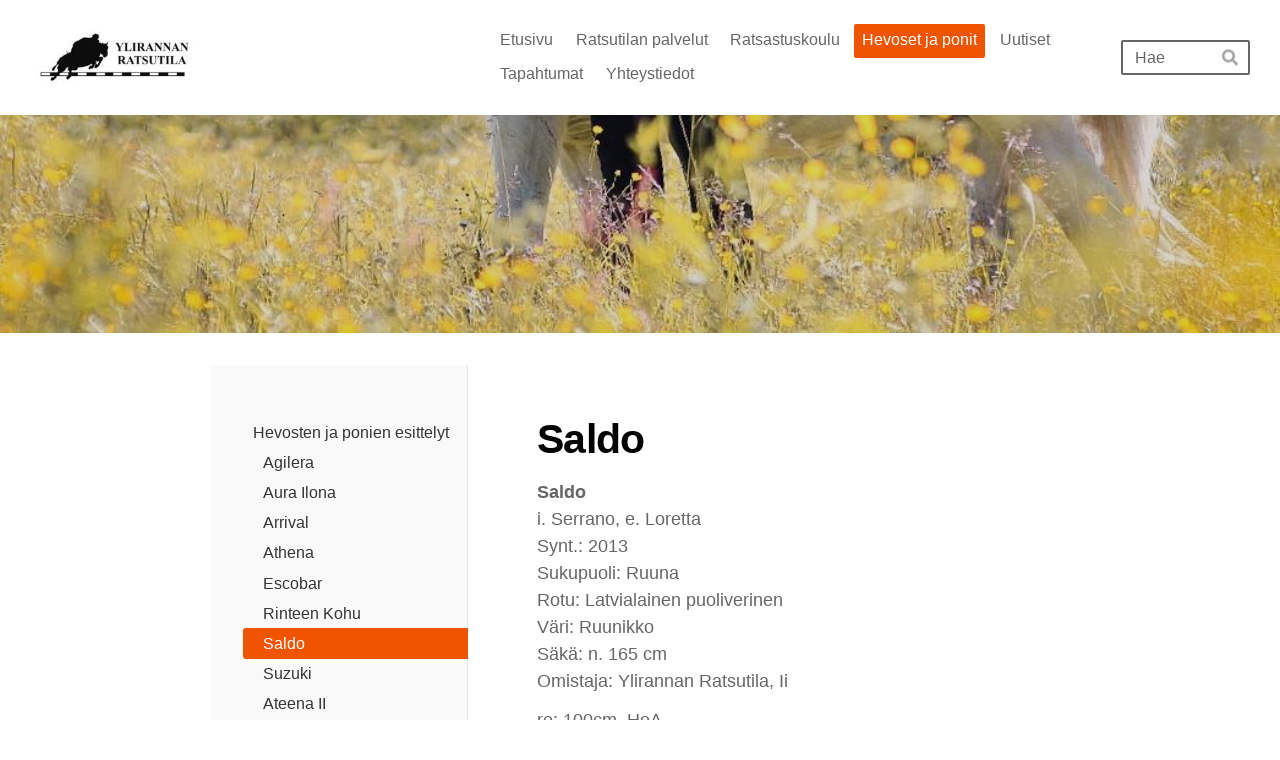

--- FILE ---
content_type: text/html; charset=utf-8
request_url: https://www.ylirannanratsutila.fi/hevoset-ja-ponit/kuvagalleriat-hevosista/saldo/
body_size: 7483
content:
<!DOCTYPE html>
<html class="no-js" lang="fi" data-consentbannerenabled>

<head>
  <title>Saldo - Ylirannan Ratsutila</title>
  <meta charset="utf-8">
  <meta name="viewport" content="width=device-width,initial-scale=1.0">
  <link rel="preconnect" href="https://fonts.avoine.com" crossorigin>
  <link rel="preconnect" href="https://bin.yhdistysavain.fi" crossorigin>
  <script data-cookieconsent="ignore">
    document.documentElement.classList.replace('no-js', 'js')
  </script>
  
  
  <link rel="stylesheet" href="/@css/browsing-1.css?b1768817560s1614863759570">
  
<link rel="canonical" href="https://www.ylirannanratsutila.fi/hevoset-ja-ponit/kuvagalleriat-hevosista/saldo/"><meta name="description" content="i. Serrano, e. Loretta Synt.: 2013 Sukupuoli: Ruuna Rotu: Latvialainen puoliverinen Väri: Ruunikko Säkä: n. 165 cm Omistaja: Ylirannan Ratsutila, Ii re: 100cm, HeA Saldo on osaava ja ihmisiä ymmärtävä…"><link rel="image_src" href="https://bin.yhdistysavain.fi/1592074/CqS0sExhib5N3lumBA6b0YEKmO@1200&#x3D;VxuOtgGBPj/IMG_8037-1.jpg"><meta itemprop="name" content="Saldo"><meta itemprop="url" content="https://www.ylirannanratsutila.fi/hevoset-ja-ponit/kuvagalleriat-hevosista/saldo/"><meta itemprop="image" content="https://bin.yhdistysavain.fi/1592074/CqS0sExhib5N3lumBA6b0YEKmO@1200&#x3D;VxuOtgGBPj/IMG_8037-1.jpg"><meta property="og:type" content="website"><meta property="og:title" content="Saldo"><meta property="og:url" content="https://www.ylirannanratsutila.fi/hevoset-ja-ponit/kuvagalleriat-hevosista/saldo/"><meta property="og:image" content="https://bin.yhdistysavain.fi/1592074/CqS0sExhib5N3lumBA6b0YEKmO@1200&#x3D;VxuOtgGBPj/IMG_8037-1.jpg"><meta property="og:image:width" content="1200"><meta property="og:image:height" content="1800"><meta property="og:description" content="i. Serrano, e. Loretta Synt.: 2013 Sukupuoli: Ruuna Rotu: Latvialainen puoliverinen Väri: Ruunikko Säkä: n. 165 cm Omistaja: Ylirannan Ratsutila, Ii re: 100cm, HeA Saldo on osaava ja ihmisiä ymmärtävä…"><meta property="og:site_name" content="Ylirannan Ratsutila"><meta name="twitter:card" content="summary_large_image"><meta name="twitter:title" content="Saldo"><meta name="twitter:description" content="i. Serrano, e. Loretta Synt.: 2013 Sukupuoli: Ruuna Rotu: Latvialainen puoliverinen Väri: Ruunikko Säkä: n. 165 cm Omistaja: Ylirannan Ratsutila, Ii re: 100cm, HeA Saldo on osaava ja ihmisiä ymmärtävä…"><meta name="twitter:image" content="https://bin.yhdistysavain.fi/1592074/CqS0sExhib5N3lumBA6b0YEKmO@1200&#x3D;VxuOtgGBPj/IMG_8037-1.jpg"><link rel="preload" as="image" href="https://bin.yhdistysavain.fi/1592074/YXY1Pbz5EcAT7Zn0oq0v0VFCps/ylirannanratsutila.jpeg"><link rel="preload" as="image" href="https://bin.yhdistysavain.fi/1592074/msLzM18dnuxykgl5m8zA0U-rGh/j%C3%B6k%C3%A4%C3%A4.jpg" imagesrcset="https://bin.yhdistysavain.fi/1592074/msLzM18dnuxykgl5m8zA0U-rGh@500&#x3D;8xkPfx0fxr/j%C3%B6k%C3%A4%C3%A4.jpg 500w, https://bin.yhdistysavain.fi/1592074/msLzM18dnuxykgl5m8zA0U-rGh/j%C3%B6k%C3%A4%C3%A4.jpg 1046w">

  
  <script type="module" src="/@res/ssr-browsing/ssr-browsing.js?b1768817560"></script>
</head>

<body data-styles-page-id="1">
  
  
  <div id="app" class=""><a class="skip-link noindex" href="#start-of-content">Siirry sivun sisältöön</a><div class="bartender"><!----><div class="d4-mobile-bar noindex"><div class="d4-mobile-bar__col d4-mobile-bar__col--fill"><div class="d4-mobile-bar__item"><a class="d4-logo d4-logo--horizontal d4-logo--mobileBar noindex" href="/"><div class="d4-logo__image"></div><div class="d4-logo__textWrap"><span class="d4-logo__text">Ylirannan Ratsutila</span></div></a></div></div><div class="d4-mobile-bar__col"><button class="d4-mobile-bar__item d4-offcanvas-toggle" data-bartender-toggle="top"><span aria-hidden="true" class="icon d4-offcanvas-toggle__icon"><svg style="fill: currentColor; width: 17px; height: 17px" width="1792" height="1792" viewBox="0 0 1792 1792" xmlns="http://www.w3.org/2000/svg">
  <path d="M1664 1344v128q0 26-19 45t-45 19h-1408q-26 0-45-19t-19-45v-128q0-26 19-45t45-19h1408q26 0 45 19t19 45zm0-512v128q0 26-19 45t-45 19h-1408q-26 0-45-19t-19-45v-128q0-26 19-45t45-19h1408q26 0 45 19t19 45zm0-512v128q0 26-19 45t-45 19h-1408q-26 0-45-19t-19-45v-128q0-26 19-45t45-19h1408q26 0 45 19t19 45z"/>
</svg>
</span><span class="d4-offcanvas-toggle__text sr-only">Haku ja valikko</span></button></div><!----></div><div class="d4-canvas bartender__content"><header><div class="d4-background-layers"><div class="d4-background-layer d4-background-layer--brightness"></div><div class="d4-background-layer d4-background-layer--overlay"></div><div class="d4-background-layer d4-background-layer--fade"></div></div><div class="d4-header-wrapper"><div class="flex"><div class="flex__logo"><a class="d4-logo d4-logo--horizontal d4-logo--legacy noindex" href="/"><div class="d4-logo__image"></div><div class="d4-logo__textWrap"><span class="d4-logo__text">Ylirannan Ratsutila</span></div></a></div><div class="flex__nav"><nav class="d4-main-nav"><ul class="d4-main-nav__list" tabindex="-1"><!--[--><li class="d4-main-nav__item d4-main-nav__item--level-1"><a class="d4-main-nav__link" href="/" aria-current="false"><!----><span class="d4-main-nav__title">Etusivu</span><!----></a><!----></li><li class="d4-main-nav__item d4-main-nav__item--level-1 nav__item--has-children"><a class="d4-main-nav__link" href="/ratsutilan-muut-palvelut/" aria-current="false"><!----><span class="d4-main-nav__title">Ratsutilan palvelut</span><!----></a><!----></li><li class="d4-main-nav__item d4-main-nav__item--level-1 nav__item--has-children"><a class="d4-main-nav__link" href="/ratsastuskoulu/" aria-current="false"><!----><span class="d4-main-nav__title">Ratsastuskoulu</span><!----></a><!----></li><li class="d4-main-nav__item d4-main-nav__item--level-1 d4-main-nav__item--parent nav__item--has-children"><a class="d4-main-nav__link" href="/hevoset-ja-ponit/" aria-current="false"><!----><span class="d4-main-nav__title">Hevoset ja ponit</span><!----></a><!----></li><li class="d4-main-nav__item d4-main-nav__item--level-1"><a class="d4-main-nav__link" href="/uutiset/" aria-current="false"><!----><span class="d4-main-nav__title">Uutiset</span><!----></a><!----></li><li class="d4-main-nav__item d4-main-nav__item--level-1"><a class="d4-main-nav__link" href="/tapahtumat-2/" aria-current="false"><!----><span class="d4-main-nav__title">Tapahtumat</span><!----></a><!----></li><li class="d4-main-nav__item d4-main-nav__item--level-1 nav__item--has-children"><a class="d4-main-nav__link" href="/yhteystiedot/" aria-current="false"><!----><span class="d4-main-nav__title">Yhteystiedot</span><!----></a><!----></li><!--]--></ul></nav><form action="/@search" method="get" class="d4-theme-search noindex d4-theme-search--header"><div class="d4-theme-search__field d4-theme-search__field--query"><label for="search-desktop-q" class="d4-theme-search__label sr-only">Haku</label><input class="d4-theme-search__input" type="search" id="search-desktop-q" name="q" placeholder="Hae" autocomplete="off" required><button class="d4-theme-search__submit" type="submit"><span aria-hidden="true" class="icon d4-theme-search__icon"><svg style="fill: currentColor; width: 12px; height: 12px" xmlns="http://www.w3.org/2000/svg" viewBox="0 0 512 512"><path d="M505 442.7L405.3 343c-4.5-4.5-10.6-7-17-7H372c27.6-35.3 44-79.7 44-128C416 93.1 322.9 0 208 0S0 93.1 0 208s93.1 208 208 208c48.3 0 92.7-16.4 128-44v16.3c0 6.4 2.5 12.5 7 17l99.7 99.7c9.4 9.4 24.6 9.4 33.9 0l28.3-28.3c9.4-9.4 9.4-24.6.1-34zM208 336c-70.7 0-128-57.2-128-128 0-70.7 57.2-128 128-128 70.7 0 128 57.2 128 128 0 70.7-57.2 128-128 128z"></path></svg>
</span><span class="sr-only">Hae</span></button></div></form></div></div></div><!--[--><!--]--></header><div class="d4-canvas-wrapper"><div class="has-children content"><aside><nav class="d4-sub-nav"><ul class="d4-sub-nav__list" tabindex="-1"><!--[--><li class="d4-sub-nav__item d4-sub-nav__item--level-1 d4-sub-nav__item--parent nav__item--has-children"><a class="d4-sub-nav__link" href="/hevoset-ja-ponit/kuvagalleriat-hevosista/" aria-current="false"><!----><span class="d4-sub-nav__title">Hevosten ja ponien esittelyt</span><!----></a><!--[--><!----><ul class="d4-sub-nav__list" tabindex="-1" id="nav__list--48" aria-label="Sivun Hevosten ja ponien esittelyt alasivut"><!--[--><li class="d4-sub-nav__item d4-sub-nav__item--level-2"><a class="d4-sub-nav__link" href="/hevoset-ja-ponit/kuvagalleriat-hevosista/agilera/" aria-current="false"><!----><span class="d4-sub-nav__title">Agilera</span><!----></a><!----></li><li class="d4-sub-nav__item d4-sub-nav__item--level-2"><a class="d4-sub-nav__link" href="/hevoset-ja-ponit/kuvagalleriat-hevosista/aura-ilona/" aria-current="false"><!----><span class="d4-sub-nav__title">Aura Ilona</span><!----></a><!----></li><li class="d4-sub-nav__item d4-sub-nav__item--level-2"><a class="d4-sub-nav__link" href="/hevoset-ja-ponit/kuvagalleriat-hevosista/arrival/" aria-current="false"><!----><span class="d4-sub-nav__title">Arrival</span><!----></a><!----></li><li class="d4-sub-nav__item d4-sub-nav__item--level-2"><a class="d4-sub-nav__link" href="/hevoset-ja-ponit/kuvagalleriat-hevosista/athena/" aria-current="false"><!----><span class="d4-sub-nav__title">Athena</span><!----></a><!----></li><li class="d4-sub-nav__item d4-sub-nav__item--level-2"><a class="d4-sub-nav__link" href="/hevoset-ja-ponit/kuvagalleriat-hevosista/escobar/" aria-current="false"><!----><span class="d4-sub-nav__title">Escobar</span><!----></a><!----></li><li class="d4-sub-nav__item d4-sub-nav__item--level-2"><a class="d4-sub-nav__link" href="/hevoset-ja-ponit/kuvagalleriat-hevosista/rinteen-kohu/" aria-current="false"><!----><span class="d4-sub-nav__title">Rinteen Kohu</span><!----></a><!----></li><li class="d4-sub-nav__item d4-sub-nav__item--level-2 d4-sub-nav__item--parent d4-sub-nav__item--current"><a class="d4-sub-nav__link" href="/hevoset-ja-ponit/kuvagalleriat-hevosista/saldo/" aria-current="page"><!----><span class="d4-sub-nav__title">Saldo</span><!----></a><!----></li><li class="d4-sub-nav__item d4-sub-nav__item--level-2"><a class="d4-sub-nav__link" href="/hevoset-ja-ponit/kuvagalleriat-hevosista/suzuki/" aria-current="false"><!----><span class="d4-sub-nav__title">Suzuki</span><!----></a><!----></li><li class="d4-sub-nav__item d4-sub-nav__item--level-2"><a class="d4-sub-nav__link" href="/hevoset-ja-ponit/kuvagalleriat-hevosista/ateena-ii/" aria-current="false"><!----><span class="d4-sub-nav__title">Ateena II</span><!----></a><!----></li><li class="d4-sub-nav__item d4-sub-nav__item--level-2"><a class="d4-sub-nav__link" href="/hevoset-ja-ponit/kuvagalleriat-hevosista/eeva-lotta/" aria-current="false"><!----><span class="d4-sub-nav__title">Eeva-Lotta</span><!----></a><!----></li><li class="d4-sub-nav__item d4-sub-nav__item--level-2"><a class="d4-sub-nav__link" href="/hevoset-ja-ponit/kuvagalleriat-hevosista/felicia/" aria-current="false"><!----><span class="d4-sub-nav__title">Felicia</span><!----></a><!----></li><li class="d4-sub-nav__item d4-sub-nav__item--level-2"><a class="d4-sub-nav__link" href="/hevoset-ja-ponit/kuvagalleriat-hevosista/lancelot/" aria-current="false"><!----><span class="d4-sub-nav__title">Lancelot</span><!----></a><!----></li><li class="d4-sub-nav__item d4-sub-nav__item--level-2"><a class="d4-sub-nav__link" href="/hevoset-ja-ponit/kuvagalleriat-hevosista/lazur/" aria-current="false"><!----><span class="d4-sub-nav__title">Lazur</span><!----></a><!----></li><li class="d4-sub-nav__item d4-sub-nav__item--level-2"><a class="d4-sub-nav__link" href="/hevoset-ja-ponit/kuvagalleriat-hevosista/ramadan/" aria-current="false"><!----><span class="d4-sub-nav__title">Ramadan</span><!----></a><!----></li><li class="d4-sub-nav__item d4-sub-nav__item--level-2"><a class="d4-sub-nav__link" href="/hevoset-ja-ponit/kuvagalleriat-hevosista/rivaltika/" aria-current="false"><!----><span class="d4-sub-nav__title">Rivaltika</span><!----></a><!----></li><li class="d4-sub-nav__item d4-sub-nav__item--level-2"><a class="d4-sub-nav__link" href="/hevoset-ja-ponit/kuvagalleriat-hevosista/texas/" aria-current="false"><!----><span class="d4-sub-nav__title">Texas</span><!----></a><!----></li><!--]--></ul><!--]--></li><li class="d4-sub-nav__item d4-sub-nav__item--level-1"><a class="d4-sub-nav__link" href="/hevoset-ja-ponit/yksityiset-hevoset-ja-ponit/" aria-current="false"><!----><span class="d4-sub-nav__title">Yksityiset hevoset ja ponit</span><!----></a><!----></li><li class="d4-sub-nav__item d4-sub-nav__item--level-1"><a class="d4-sub-nav__link" href="/hevoset-ja-ponit/ratsutilan-muut-hevoset-ja-ponit/" aria-current="false"><!----><span class="d4-sub-nav__title">Ratsutilan muut hevoset ja ponit</span><!----></a><!----></li><li class="d4-sub-nav__item d4-sub-nav__item--level-1"><a class="d4-sub-nav__link" href="/hevoset-ja-ponit/myytavat-ja-vuokrattavat-hevoset-ja/" aria-current="false"><!----><span class="d4-sub-nav__title">Myytävät ja vuokrattavat hevoset ja ponit</span><!----></a><!----></li><li class="d4-sub-nav__item d4-sub-nav__item--level-1"><a class="d4-sub-nav__link" href="/hevoset-ja-ponit/muistoissa/" aria-current="false"><!----><span class="d4-sub-nav__title">Muistoissa &lt;3</span><!----></a><!----></li><!--]--></ul></nav><div class="zone-container"><div class="zone" data-zone-id="75sidebar"><!----><!--[--><!--]--><!----></div><!----></div></aside><main role="main" id="start-of-content"><div class="zone-container"><div class="zone" data-zone-id="50main"><!----><!--[--><!--[--><div class="widget-container" id="wc-3KG5owjDWU2IuHu4V76h"><div id="widget-3KG5owjDWU2IuHu4V76h" class="widget widget-text"><!--[--><div><h1>Saldo</h1></div><!--]--></div></div><!--]--><!--[--><div class="widget-container" id="wc-ELmJXic6JB1gA4u50hBc"><div id="widget-ELmJXic6JB1gA4u50hBc" class="widget widget-text"><!--[--><div><p><strong>Saldo</strong><br />i. Serrano, e. Loretta<br />Synt.: 2013<br />Sukupuoli: Ruuna<br />Rotu: Latvialainen puoliverinen<br />Väri: Ruunikko<br />Säkä: n. 165 cm<br />Omistaja: Ylirannan Ratsutila, Ii</p><p>re: 100cm, HeA</p><p>Saldo on osaava ja ihmisiä ymmärtävä rauhallinen ruunapoika. Saldo on osoittanut erittäin hyvää estekapasiteettia ja voittanut jo useita ruusukkeita. Saldo toimii kaikissa tilanteissa mallikkaasti, ja hoidettaessa Saldo on mukava ja tykkää ihmisistä. </p></div><!--]--></div></div><!--]--><!--[--><div class="widget-container" id="wc-o1kb9POgIuoPQzmHtD9F"><div id="widget-o1kb9POgIuoPQzmHtD9F" class="widget widget-gallery"><!--[--><div class="d4-gallery" data-aspect-ratios="[0.6668,0.7568]"><!--[--><div class="gallery-item"><!--[--><!--]--><a href="https://bin.yhdistysavain.fi/1592074/CqS0sExhib5N3lumBA6b0YEKmO/IMG_8037-1.jpg" aria-label="Avaa kuva"><img data-src="https://bin.yhdistysavain.fi/1592074/CqS0sExhib5N3lumBA6b0YEKmO@1000=ULDbtIz9LD/IMG_8037-1.jpg" data-srcset="https://bin.yhdistysavain.fi/1592074/CqS0sExhib5N3lumBA6b0YEKmO@500=Y4pRKTuxbx/IMG_8037-1.jpg 500w, https://bin.yhdistysavain.fi/1592074/CqS0sExhib5N3lumBA6b0YEKmO@1000=ULDbtIz9LD/IMG_8037-1.jpg 1000w" width="1667" height="2500" alt></a></div><div class="gallery-item"><!--[--><!--]--><a href="https://bin.yhdistysavain.fi/1592074/MqHyJWoUyPrAb6dweHBS0a_10v/IMG_8654.jpg" aria-label="Avaa kuva"><img data-src="https://bin.yhdistysavain.fi/1592074/MqHyJWoUyPrAb6dweHBS0a_10v@1000=TXE2kYxk2V/IMG_8654.jpg" data-srcset="https://bin.yhdistysavain.fi/1592074/MqHyJWoUyPrAb6dweHBS0a_10v@500=OExUxvOySZ/IMG_8654.jpg 500w, https://bin.yhdistysavain.fi/1592074/MqHyJWoUyPrAb6dweHBS0a_10v@1000=TXE2kYxk2V/IMG_8654.jpg 1000w" width="1892" height="2500" alt></a></div><!--]--><div class="widget-spacing-helper"></div></div><!--]--></div></div><!--]--><!--[--><div class="widget-container" id="wc-WlGYJBipYaGSMHxIzLy9"><div id="widget-WlGYJBipYaGSMHxIzLy9" class="widget widget-gallery"><!--[--><div class="d4-gallery" data-aspect-ratios="[1.4997000599880024,1.4997000599880024]"><!--[--><div class="gallery-item"><!--[--><!--]--><a href="https://bin.yhdistysavain.fi/1592074/gKdCtj4xBPYuzyCMvl4i0U-Csg/IMG_5410.jpg" aria-label="Avaa kuva"><img data-src="https://bin.yhdistysavain.fi/1592074/gKdCtj4xBPYuzyCMvl4i0U-Csg@1000=x7zD1sBMjD/IMG_5410.jpg" data-srcset="https://bin.yhdistysavain.fi/1592074/gKdCtj4xBPYuzyCMvl4i0U-Csg@500=q3l5Sugan8/IMG_5410.jpg 500w, https://bin.yhdistysavain.fi/1592074/gKdCtj4xBPYuzyCMvl4i0U-Csg@1000=x7zD1sBMjD/IMG_5410.jpg 1000w" width="2500" height="1667" alt></a></div><div class="gallery-item"><!--[--><!--]--><a href="https://bin.yhdistysavain.fi/1592074/wTDsScaV6D53mUZDVGdq0U-Csp/IMG_5467.jpg" aria-label="Avaa kuva"><img data-src="https://bin.yhdistysavain.fi/1592074/wTDsScaV6D53mUZDVGdq0U-Csp@1000=3EkuAfGWgR/IMG_5467.jpg" data-srcset="https://bin.yhdistysavain.fi/1592074/wTDsScaV6D53mUZDVGdq0U-Csp@500=Rq43sPSVxf/IMG_5467.jpg 500w, https://bin.yhdistysavain.fi/1592074/wTDsScaV6D53mUZDVGdq0U-Csp@1000=3EkuAfGWgR/IMG_5467.jpg 1000w" width="2500" height="1667" alt></a></div><!--]--><div class="widget-spacing-helper"></div></div><!--]--></div></div><!--]--><!--[--><div class="widget-container" id="wc-T3qFWcsGLq042EsBDVdx"><div id="widget-T3qFWcsGLq042EsBDVdx" class="widget widget-gallery"><!--[--><div class="d4-gallery" data-aspect-ratios="[1.8155410312273057,1.4997000599880024]"><!--[--><div class="gallery-item"><!--[--><!--]--><a href="https://bin.yhdistysavain.fi/1592074/fzYxfCd1V6ZddG2APANE0U-Cuz/IMG_6797%20(2).jpg" aria-label="Avaa kuva"><img data-src="https://bin.yhdistysavain.fi/1592074/fzYxfCd1V6ZddG2APANE0U-Cuz@1000=tir1Kk8wxH/IMG_6797%20(2).jpg" data-srcset="https://bin.yhdistysavain.fi/1592074/fzYxfCd1V6ZddG2APANE0U-Cuz@500=u12MkxSh35/IMG_6797%20(2).jpg 500w, https://bin.yhdistysavain.fi/1592074/fzYxfCd1V6ZddG2APANE0U-Cuz@1000=tir1Kk8wxH/IMG_6797%20(2).jpg 1000w" width="2500" height="1377" alt></a></div><div class="gallery-item"><!--[--><!--]--><a href="https://bin.yhdistysavain.fi/1592074/zKh3TllyWLqVmCFRn0qT0U-CxQ/IMG_6398.jpg" aria-label="Avaa kuva"><img data-src="https://bin.yhdistysavain.fi/1592074/zKh3TllyWLqVmCFRn0qT0U-CxQ@1000=p8AjQxOz3S/IMG_6398.jpg" data-srcset="https://bin.yhdistysavain.fi/1592074/zKh3TllyWLqVmCFRn0qT0U-CxQ@500=d0db8RZ2rh/IMG_6398.jpg 500w, https://bin.yhdistysavain.fi/1592074/zKh3TllyWLqVmCFRn0qT0U-CxQ@1000=p8AjQxOz3S/IMG_6398.jpg 1000w" width="2500" height="1667" alt></a></div><!--]--><div class="widget-spacing-helper"></div></div><!--]--></div></div><!--]--><!--[--><div class="widget-container" id="wc-HNItRytSymPP67lWug3L"><div id="widget-HNItRytSymPP67lWug3L" class="widget widget-gallery"><!--[--><div class="d4-gallery" data-aspect-ratios="[1.5829741379310345]"><!--[--><div class="gallery-item"><!--[--><!--]--><a href="https://bin.yhdistysavain.fi/1592074/sdPHts5Qwz0e2wmETtpj0U-E7J/sss.jpg" aria-label="Avaa kuva"><img data-src="https://bin.yhdistysavain.fi/1592074/sdPHts5Qwz0e2wmETtpj0U-E7J@1000=EcxkbmRcUd/sss.jpg" data-srcset="https://bin.yhdistysavain.fi/1592074/sdPHts5Qwz0e2wmETtpj0U-E7J@500=pXW4MQJ4Cg/sss.jpg 500w, https://bin.yhdistysavain.fi/1592074/sdPHts5Qwz0e2wmETtpj0U-E7J@1000=EcxkbmRcUd/sss.jpg 1000w" width="1469" height="928" alt></a></div><!--]--><div class="widget-spacing-helper"></div></div><!--]--></div></div><!--]--><!--]--><!----></div><!----></div></main></div><footer class="d4-footer"><div class="d4-footer__wrap flex"><div class="d4-footer__copylogin copylogin"><span><a id="login-link" href="/@admin/website/?page=%2Fhevoset-ja-ponit%2Fkuvagalleriat-hevosista%2Fsaldo%2F" target="_top" rel="nofollow" aria-label="Kirjaudu sivustolle"> © </a> Ylirannan Ratsutila</span></div><div class="d4-footer__menu footer-menu" data-widget-edit-tip=""><ul><li><a href="https://www.ylirannanratsutila.fi/yhteystiedot/tietosuojaseloste/">Tietosuojaseloste</a></li><li><a href="/@cookies">Evästeet</a></li><li class="footer-menu__iconItem"><a class="footer-menu__iconLink" href="https://www.facebook.com/ylirannanratsutila/" target="_blank"><span aria-hidden="true" class="icon footer-menu__icon"><svg style="fill: currentColor; width: 16px; height: 16px" width="1792" height="1792" viewBox="0 0 1792 1792" xmlns="http://www.w3.org/2000/svg" fill="#819798">
  <path d="M1343 12v264h-157q-86 0-116 36t-30 108v189h293l-39 296h-254v759h-306v-759h-255v-296h255v-218q0-186 104-288.5t277-102.5q147 0 228 12z"/>
</svg>
</span><span class="sr-only">Facebook</span></a></li><!----><li class="footer-menu__iconItem"><a class="footer-menu__iconLink" href="https://www.instagram.com/ylirannanratsutila/?hl=fi" target="_blank"><span aria-hidden="true" class="icon footer-menu__icon"><svg style="fill: currentColor; width: 16px; height: 16px" xmlns="http://www.w3.org/2000/svg" viewBox="0 0 448 512">
  <path d="M224.1 141c-63.6 0-114.9 51.3-114.9 114.9s51.3 114.9 114.9 114.9S339 319.5 339 255.9 287.7 141 224.1 141zm0 189.6c-41.1 0-74.7-33.5-74.7-74.7s33.5-74.7 74.7-74.7 74.7 33.5 74.7 74.7-33.6 74.7-74.7 74.7zm146.4-194.3c0 14.9-12 26.8-26.8 26.8-14.9 0-26.8-12-26.8-26.8s12-26.8 26.8-26.8 26.8 12 26.8 26.8zm76.1 27.2c-1.7-35.9-9.9-67.7-36.2-93.9-26.2-26.2-58-34.4-93.9-36.2-37-2.1-147.9-2.1-184.9 0-35.8 1.7-67.6 9.9-93.9 36.1s-34.4 58-36.2 93.9c-2.1 37-2.1 147.9 0 184.9 1.7 35.9 9.9 67.7 36.2 93.9s58 34.4 93.9 36.2c37 2.1 147.9 2.1 184.9 0 35.9-1.7 67.7-9.9 93.9-36.2 26.2-26.2 34.4-58 36.2-93.9 2.1-37 2.1-147.8 0-184.8zM398.8 388c-7.8 19.6-22.9 34.7-42.6 42.6-29.5 11.7-99.5 9-132.1 9s-102.7 2.6-132.1-9c-19.6-7.8-34.7-22.9-42.6-42.6-11.7-29.5-9-99.5-9-132.1s-2.6-102.7 9-132.1c7.8-19.6 22.9-34.7 42.6-42.6 29.5-11.7 99.5-9 132.1-9s102.7-2.6 132.1 9c19.6 7.8 34.7 22.9 42.6 42.6 11.7 29.5 9 99.5 9 132.1s2.7 102.7-9 132.1z"/>
</svg>
</span><span class="sr-only">Instagram</span></a></li><li><a href="https://www.yhdistysavain.fi" class="made-with" target="_blank" rel="noopener">Tehty Yhdistysavaimella</a></li></ul></div></div></footer></div></div><div class="d4-offcanvas d4-offcanvas--top bartender__bar bartender__bar--top" aria-label="Haku ja valikko" mode="float"><div class="d4-offcanvas__searchWrapper"><form action="/@search" method="get" class="d4-theme-search noindex d4-theme-search--mobile"><div class="d4-theme-search__field d4-theme-search__field--query"><label for="search-mobile-q" class="d4-theme-search__label sr-only">Haku</label><input class="d4-theme-search__input" type="search" id="search-mobile-q" name="q" placeholder="Hae" autocomplete="off" required><button class="d4-theme-search__submit" type="submit"><span aria-hidden="true" class="icon d4-theme-search__icon"><svg style="fill: currentColor; width: 12px; height: 12px" xmlns="http://www.w3.org/2000/svg" viewBox="0 0 512 512"><path d="M505 442.7L405.3 343c-4.5-4.5-10.6-7-17-7H372c27.6-35.3 44-79.7 44-128C416 93.1 322.9 0 208 0S0 93.1 0 208s93.1 208 208 208c48.3 0 92.7-16.4 128-44v16.3c0 6.4 2.5 12.5 7 17l99.7 99.7c9.4 9.4 24.6 9.4 33.9 0l28.3-28.3c9.4-9.4 9.4-24.6.1-34zM208 336c-70.7 0-128-57.2-128-128 0-70.7 57.2-128 128-128 70.7 0 128 57.2 128 128 0 70.7-57.2 128-128 128z"></path></svg>
</span><span class="sr-only">Hae</span></button></div></form></div><nav class="d4-mobile-nav"><ul class="d4-mobile-nav__list" tabindex="-1"><!--[--><li class="d4-mobile-nav__item d4-mobile-nav__item--level-1"><a class="d4-mobile-nav__link" href="/" aria-current="false"><!----><span class="d4-mobile-nav__title">Etusivu</span><!----></a><!----></li><li class="d4-mobile-nav__item d4-mobile-nav__item--level-1 d4-mobile-nav__item--has-children"><a class="d4-mobile-nav__link" href="/ratsutilan-muut-palvelut/" aria-current="false"><!----><span class="d4-mobile-nav__title">Ratsutilan palvelut</span><!----></a><!--[--><button class="navExpand navExpand--active" data-text-expand="Näytä sivun Ratsutilan palvelut alasivut" data-text-unexpand="Piilota sivun Ratsutilan palvelut alasivut" aria-label="Näytä sivun Ratsutilan palvelut alasivut" aria-controls="nav__list--9" aria-expanded="true"><span aria-hidden="true" class="icon navExpand__icon navExpand__icon--plus"><svg style="fill: currentColor; width: 14px; height: 14px" width="11" height="11" viewBox="0 0 11 11" xmlns="http://www.w3.org/2000/svg">
  <path d="M11 5.182v.636c0 .227-.08.42-.24.58-.158.16-.35.238-.578.238H6.636v3.546c0 .227-.08.42-.238.58-.16.158-.353.238-.58.238h-.636c-.227 0-.42-.08-.58-.24-.16-.158-.238-.35-.238-.578V6.636H.818c-.227 0-.42-.08-.58-.238C.08 6.238 0 6.045 0 5.818v-.636c0-.227.08-.42.24-.58.158-.16.35-.238.578-.238h3.546V.818c0-.227.08-.42.238-.58.16-.158.353-.238.58-.238h.636c.227 0 .42.08.58.24.16.158.238.35.238.578v3.546h3.546c.227 0 .42.08.58.238.158.16.238.353.238.58z" fill-rule="nonzero"/>
</svg>
</span><span aria-hidden="true" class="icon navExpand__icon navExpand__icon--minus"><svg style="fill: currentColor; width: 14px; height: 14px" width="1792" height="1792" viewBox="0 0 1792 1792" xmlns="http://www.w3.org/2000/svg">
  <path d="M1600 736v192q0 40-28 68t-68 28h-1216q-40 0-68-28t-28-68v-192q0-40 28-68t68-28h1216q40 0 68 28t28 68z"/>
</svg>
</span></button><ul class="d4-mobile-nav__list" tabindex="-1" id="nav__list--9" aria-label="Sivun Ratsutilan palvelut alasivut"><!--[--><li class="d4-mobile-nav__item d4-mobile-nav__item--level-2"><a class="d4-mobile-nav__link" href="/ratsutilan-muut-palvelut/maastoesterata/" aria-current="false"><!----><span class="d4-mobile-nav__title">Maastoesterata ja maneesi</span><!----></a><!----></li><li class="d4-mobile-nav__item d4-mobile-nav__item--level-2"><a class="d4-mobile-nav__link" href="/ratsutilan-muut-palvelut/hevostenkoulutus/" aria-current="false"><!----><span class="d4-mobile-nav__title">Karsinapaikat ja hevosten koulutus</span><!----></a><!----></li><li class="d4-mobile-nav__item d4-mobile-nav__item--level-2"><a class="d4-mobile-nav__link" href="/ratsutilan-muut-palvelut/virkistyspaivat/" aria-current="false"><!----><span class="d4-mobile-nav__title">Virkistyspäivät ja juhlat</span><!----></a><!----></li><li class="d4-mobile-nav__item d4-mobile-nav__item--level-2"><a class="d4-mobile-nav__link" href="/ratsutilan-muut-palvelut/majoitus-ja-kokoustilat/" aria-current="false"><!----><span class="d4-mobile-nav__title">Majoitus- ja kokoustilat</span><!----></a><!----></li><li class="d4-mobile-nav__item d4-mobile-nav__item--level-2"><a class="d4-mobile-nav__link" href="/ratsutilan-muut-palvelut/mokkivuokraus/" aria-current="false"><!----><span class="d4-mobile-nav__title">Mökkivuokraus</span><!----></a><!----></li><!--]--></ul><!--]--></li><li class="d4-mobile-nav__item d4-mobile-nav__item--level-1 d4-mobile-nav__item--has-children"><a class="d4-mobile-nav__link" href="/ratsastuskoulu/" aria-current="false"><!----><span class="d4-mobile-nav__title">Ratsastuskoulu</span><!----></a><!--[--><button class="navExpand navExpand--active" data-text-expand="Näytä sivun Ratsastuskoulu alasivut" data-text-unexpand="Piilota sivun Ratsastuskoulu alasivut" aria-label="Näytä sivun Ratsastuskoulu alasivut" aria-controls="nav__list--3" aria-expanded="true"><span aria-hidden="true" class="icon navExpand__icon navExpand__icon--plus"><svg style="fill: currentColor; width: 14px; height: 14px" width="11" height="11" viewBox="0 0 11 11" xmlns="http://www.w3.org/2000/svg">
  <path d="M11 5.182v.636c0 .227-.08.42-.24.58-.158.16-.35.238-.578.238H6.636v3.546c0 .227-.08.42-.238.58-.16.158-.353.238-.58.238h-.636c-.227 0-.42-.08-.58-.24-.16-.158-.238-.35-.238-.578V6.636H.818c-.227 0-.42-.08-.58-.238C.08 6.238 0 6.045 0 5.818v-.636c0-.227.08-.42.24-.58.158-.16.35-.238.578-.238h3.546V.818c0-.227.08-.42.238-.58.16-.158.353-.238.58-.238h.636c.227 0 .42.08.58.24.16.158.238.35.238.578v3.546h3.546c.227 0 .42.08.58.238.158.16.238.353.238.58z" fill-rule="nonzero"/>
</svg>
</span><span aria-hidden="true" class="icon navExpand__icon navExpand__icon--minus"><svg style="fill: currentColor; width: 14px; height: 14px" width="1792" height="1792" viewBox="0 0 1792 1792" xmlns="http://www.w3.org/2000/svg">
  <path d="M1600 736v192q0 40-28 68t-68 28h-1216q-40 0-68-28t-28-68v-192q0-40 28-68t68-28h1216q40 0 68 28t28 68z"/>
</svg>
</span></button><ul class="d4-mobile-nav__list" tabindex="-1" id="nav__list--3" aria-label="Sivun Ratsastuskoulu alasivut"><!--[--><li class="d4-mobile-nav__item d4-mobile-nav__item--level-2"><a class="d4-mobile-nav__link" href="/ratsastuskoulu/ratsastustunnit-ja-kurssit/" aria-current="false"><!----><span class="d4-mobile-nav__title">Ratsastustunnit ja -kurssit</span><!----></a><!----></li><li class="d4-mobile-nav__item d4-mobile-nav__item--level-2 d4-mobile-nav__item--has-children"><a class="d4-mobile-nav__link" href="/ratsastuskoulu/ratsastusleirit/" aria-current="false"><!----><span class="d4-mobile-nav__title">Ratsastusleirit</span><!----></a><!--[--><button class="navExpand navExpand--active" data-text-expand="Näytä sivun Ratsastusleirit alasivut" data-text-unexpand="Piilota sivun Ratsastusleirit alasivut" aria-label="Näytä sivun Ratsastusleirit alasivut" aria-controls="nav__list--11" aria-expanded="true"><span aria-hidden="true" class="icon navExpand__icon navExpand__icon--plus"><svg style="fill: currentColor; width: 14px; height: 14px" width="11" height="11" viewBox="0 0 11 11" xmlns="http://www.w3.org/2000/svg">
  <path d="M11 5.182v.636c0 .227-.08.42-.24.58-.158.16-.35.238-.578.238H6.636v3.546c0 .227-.08.42-.238.58-.16.158-.353.238-.58.238h-.636c-.227 0-.42-.08-.58-.24-.16-.158-.238-.35-.238-.578V6.636H.818c-.227 0-.42-.08-.58-.238C.08 6.238 0 6.045 0 5.818v-.636c0-.227.08-.42.24-.58.158-.16.35-.238.578-.238h3.546V.818c0-.227.08-.42.238-.58.16-.158.353-.238.58-.238h.636c.227 0 .42.08.58.24.16.158.238.35.238.578v3.546h3.546c.227 0 .42.08.58.238.158.16.238.353.238.58z" fill-rule="nonzero"/>
</svg>
</span><span aria-hidden="true" class="icon navExpand__icon navExpand__icon--minus"><svg style="fill: currentColor; width: 14px; height: 14px" width="1792" height="1792" viewBox="0 0 1792 1792" xmlns="http://www.w3.org/2000/svg">
  <path d="M1600 736v192q0 40-28 68t-68 28h-1216q-40 0-68-28t-28-68v-192q0-40 28-68t68-28h1216q40 0 68 28t28 68z"/>
</svg>
</span></button><ul class="d4-mobile-nav__list" tabindex="-1" id="nav__list--11" aria-label="Sivun Ratsastusleirit alasivut"><!--[--><li class="d4-mobile-nav__item d4-mobile-nav__item--level-3"><a class="d4-mobile-nav__link" href="/ratsastuskoulu/ratsastusleirit/kesan-ratsastusleirit/" aria-current="false"><!----><span class="d4-mobile-nav__title">Kesän ratsastusleirit</span><!----></a><!----></li><li class="d4-mobile-nav__item d4-mobile-nav__item--level-3"><a class="d4-mobile-nav__link" href="/ratsastuskoulu/ratsastusleirit/syyslomaleiri/" aria-current="false"><!----><span class="d4-mobile-nav__title">Syysloman ratsastusleiri</span><!----></a><!----></li><li class="d4-mobile-nav__item d4-mobile-nav__item--level-3"><a class="d4-mobile-nav__link" href="/ratsastuskoulu/ratsastusleirit/hiihtoloman-ratsastusleiri/" aria-current="false"><!----><span class="d4-mobile-nav__title">Hiihtoloman ratsastusleiri</span><!----></a><!----></li><li class="d4-mobile-nav__item d4-mobile-nav__item--level-3"><a class="d4-mobile-nav__link" href="/ratsastuskoulu/ratsastusleirit/omatoimi-ja-tayshoitoleirit/" aria-current="false"><!----><span class="d4-mobile-nav__title">Omatoimi- ja täysihoitoleirit</span><!----></a><!----></li><li class="d4-mobile-nav__item d4-mobile-nav__item--level-3"><a class="d4-mobile-nav__link" href="/ratsastuskoulu/ratsastusleirit/aiti-lapsi-leirit/" aria-current="false"><!----><span class="d4-mobile-nav__title">Vanhempi-lapsi -leirit</span><!----></a><!----></li><li class="d4-mobile-nav__item d4-mobile-nav__item--level-3"><a class="d4-mobile-nav__link" href="/ratsastuskoulu/ratsastusleirit/ehdota-leiria-tai-kurssia/" aria-current="false"><!----><span class="d4-mobile-nav__title">Ehdota leiriä tai kurssia!</span><!----></a><!----></li><!--]--></ul><!--]--></li><li class="d4-mobile-nav__item d4-mobile-nav__item--level-2"><a class="d4-mobile-nav__link" href="/ratsastuskoulu/ratsastusvaellukset/" aria-current="false"><!----><span class="d4-mobile-nav__title">Ratsastusvaellukset</span><!----></a><!----></li><li class="d4-mobile-nav__item d4-mobile-nav__item--level-2"><a class="d4-mobile-nav__link" href="/ratsastuskoulu/vuokrausviikonloput/" aria-current="false"><!----><span class="d4-mobile-nav__title">Vuokrausviikonloput</span><!----></a><!----></li><li class="d4-mobile-nav__item d4-mobile-nav__item--level-2"><a class="d4-mobile-nav__link" href="/ratsastuskoulu/hinnasto/" aria-current="false"><!----><span class="d4-mobile-nav__title">Hinnasto</span><!----></a><!----></li><li class="d4-mobile-nav__item d4-mobile-nav__item--level-2 d4-mobile-nav__item--has-children"><a class="d4-mobile-nav__link" href="/ratsastuskoulu/ylirannan-ratsutilan-henkilosto/" aria-current="false"><!----><span class="d4-mobile-nav__title">Henkilöstö</span><!----></a><!--[--><button class="navExpand navExpand--active" data-text-expand="Näytä sivun Henkilöstö alasivut" data-text-unexpand="Piilota sivun Henkilöstö alasivut" aria-label="Näytä sivun Henkilöstö alasivut" aria-controls="nav__list--12" aria-expanded="true"><span aria-hidden="true" class="icon navExpand__icon navExpand__icon--plus"><svg style="fill: currentColor; width: 14px; height: 14px" width="11" height="11" viewBox="0 0 11 11" xmlns="http://www.w3.org/2000/svg">
  <path d="M11 5.182v.636c0 .227-.08.42-.24.58-.158.16-.35.238-.578.238H6.636v3.546c0 .227-.08.42-.238.58-.16.158-.353.238-.58.238h-.636c-.227 0-.42-.08-.58-.24-.16-.158-.238-.35-.238-.578V6.636H.818c-.227 0-.42-.08-.58-.238C.08 6.238 0 6.045 0 5.818v-.636c0-.227.08-.42.24-.58.158-.16.35-.238.578-.238h3.546V.818c0-.227.08-.42.238-.58.16-.158.353-.238.58-.238h.636c.227 0 .42.08.58.24.16.158.238.35.238.578v3.546h3.546c.227 0 .42.08.58.238.158.16.238.353.238.58z" fill-rule="nonzero"/>
</svg>
</span><span aria-hidden="true" class="icon navExpand__icon navExpand__icon--minus"><svg style="fill: currentColor; width: 14px; height: 14px" width="1792" height="1792" viewBox="0 0 1792 1792" xmlns="http://www.w3.org/2000/svg">
  <path d="M1600 736v192q0 40-28 68t-68 28h-1216q-40 0-68-28t-28-68v-192q0-40 28-68t68-28h1216q40 0 68 28t28 68z"/>
</svg>
</span></button><ul class="d4-mobile-nav__list" tabindex="-1" id="nav__list--12" aria-label="Sivun Henkilöstö alasivut"><!--[--><li class="d4-mobile-nav__item d4-mobile-nav__item--level-3 d4-mobile-nav__item--has-children"><a class="d4-mobile-nav__link" href="/ratsastuskoulu/ylirannan-ratsutilan-henkilosto/tallin-lemmikit/" aria-current="false"><!----><span class="d4-mobile-nav__title">Tallin lemmikit</span><!----></a><!--[--><button class="navExpand navExpand--active" data-text-expand="Näytä sivun Tallin lemmikit alasivut" data-text-unexpand="Piilota sivun Tallin lemmikit alasivut" aria-label="Näytä sivun Tallin lemmikit alasivut" aria-controls="nav__list--92" aria-expanded="true"><span aria-hidden="true" class="icon navExpand__icon navExpand__icon--plus"><svg style="fill: currentColor; width: 14px; height: 14px" width="11" height="11" viewBox="0 0 11 11" xmlns="http://www.w3.org/2000/svg">
  <path d="M11 5.182v.636c0 .227-.08.42-.24.58-.158.16-.35.238-.578.238H6.636v3.546c0 .227-.08.42-.238.58-.16.158-.353.238-.58.238h-.636c-.227 0-.42-.08-.58-.24-.16-.158-.238-.35-.238-.578V6.636H.818c-.227 0-.42-.08-.58-.238C.08 6.238 0 6.045 0 5.818v-.636c0-.227.08-.42.24-.58.158-.16.35-.238.578-.238h3.546V.818c0-.227.08-.42.238-.58.16-.158.353-.238.58-.238h.636c.227 0 .42.08.58.24.16.158.238.35.238.578v3.546h3.546c.227 0 .42.08.58.238.158.16.238.353.238.58z" fill-rule="nonzero"/>
</svg>
</span><span aria-hidden="true" class="icon navExpand__icon navExpand__icon--minus"><svg style="fill: currentColor; width: 14px; height: 14px" width="1792" height="1792" viewBox="0 0 1792 1792" xmlns="http://www.w3.org/2000/svg">
  <path d="M1600 736v192q0 40-28 68t-68 28h-1216q-40 0-68-28t-28-68v-192q0-40 28-68t68-28h1216q40 0 68 28t28 68z"/>
</svg>
</span></button><ul class="d4-mobile-nav__list" tabindex="-1" id="nav__list--92" aria-label="Sivun Tallin lemmikit alasivut"><!--[--><li class="d4-mobile-nav__item d4-mobile-nav__item--level-4"><a class="d4-mobile-nav__link" href="/ratsastuskoulu/ylirannan-ratsutilan-henkilosto/tallin-lemmikit/harmi/" aria-current="false"><!----><span class="d4-mobile-nav__title">Tallikissa Söpö</span><!----></a><!----></li><li class="d4-mobile-nav__item d4-mobile-nav__item--level-4"><a class="d4-mobile-nav__link" href="/ratsastuskoulu/ylirannan-ratsutilan-henkilosto/tallin-lemmikit/luukas/" aria-current="false"><!----><span class="d4-mobile-nav__title">Luukas</span><!----></a><!----></li><!--]--></ul><!--]--></li><!--]--></ul><!--]--></li><li class="d4-mobile-nav__item d4-mobile-nav__item--level-2"><a class="d4-mobile-nav__link" href="/ratsastuskoulu/turvallisuus/" aria-current="false"><!----><span class="d4-mobile-nav__title">Turvallisuus</span><!----></a><!----></li><li class="d4-mobile-nav__item d4-mobile-nav__item--level-2"><a class="d4-mobile-nav__link" href="/ratsastuskoulu/galleria/" aria-current="false"><!----><span class="d4-mobile-nav__title">Galleria</span><!----></a><!----></li><li class="d4-mobile-nav__item d4-mobile-nav__item--level-2"><a class="d4-mobile-nav__link" href="/ratsastuskoulu/oma-hevonen-vuokraus/" aria-current="false"><!----><span class="d4-mobile-nav__title">Oma hevonen, vuokraus</span><!----></a><!----></li><!--]--></ul><!--]--></li><li class="d4-mobile-nav__item d4-mobile-nav__item--level-1 d4-mobile-nav__item--parent d4-mobile-nav__item--has-children"><a class="d4-mobile-nav__link" href="/hevoset-ja-ponit/" aria-current="false"><!----><span class="d4-mobile-nav__title">Hevoset ja ponit</span><!----></a><!--[--><button class="navExpand navExpand--active" data-text-expand="Näytä sivun Hevoset ja ponit alasivut" data-text-unexpand="Piilota sivun Hevoset ja ponit alasivut" aria-label="Näytä sivun Hevoset ja ponit alasivut" aria-controls="nav__list--7" aria-expanded="true"><span aria-hidden="true" class="icon navExpand__icon navExpand__icon--plus"><svg style="fill: currentColor; width: 14px; height: 14px" width="11" height="11" viewBox="0 0 11 11" xmlns="http://www.w3.org/2000/svg">
  <path d="M11 5.182v.636c0 .227-.08.42-.24.58-.158.16-.35.238-.578.238H6.636v3.546c0 .227-.08.42-.238.58-.16.158-.353.238-.58.238h-.636c-.227 0-.42-.08-.58-.24-.16-.158-.238-.35-.238-.578V6.636H.818c-.227 0-.42-.08-.58-.238C.08 6.238 0 6.045 0 5.818v-.636c0-.227.08-.42.24-.58.158-.16.35-.238.578-.238h3.546V.818c0-.227.08-.42.238-.58.16-.158.353-.238.58-.238h.636c.227 0 .42.08.58.24.16.158.238.35.238.578v3.546h3.546c.227 0 .42.08.58.238.158.16.238.353.238.58z" fill-rule="nonzero"/>
</svg>
</span><span aria-hidden="true" class="icon navExpand__icon navExpand__icon--minus"><svg style="fill: currentColor; width: 14px; height: 14px" width="1792" height="1792" viewBox="0 0 1792 1792" xmlns="http://www.w3.org/2000/svg">
  <path d="M1600 736v192q0 40-28 68t-68 28h-1216q-40 0-68-28t-28-68v-192q0-40 28-68t68-28h1216q40 0 68 28t28 68z"/>
</svg>
</span></button><ul class="d4-mobile-nav__list" tabindex="-1" id="nav__list--7" aria-label="Sivun Hevoset ja ponit alasivut"><!--[--><li class="d4-mobile-nav__item d4-mobile-nav__item--level-2 d4-mobile-nav__item--parent d4-mobile-nav__item--has-children"><a class="d4-mobile-nav__link" href="/hevoset-ja-ponit/kuvagalleriat-hevosista/" aria-current="false"><!----><span class="d4-mobile-nav__title">Hevosten ja ponien esittelyt</span><!----></a><!--[--><button class="navExpand navExpand--active" data-text-expand="Näytä sivun Hevosten ja ponien esittelyt alasivut" data-text-unexpand="Piilota sivun Hevosten ja ponien esittelyt alasivut" aria-label="Näytä sivun Hevosten ja ponien esittelyt alasivut" aria-controls="nav__list--48" aria-expanded="true"><span aria-hidden="true" class="icon navExpand__icon navExpand__icon--plus"><svg style="fill: currentColor; width: 14px; height: 14px" width="11" height="11" viewBox="0 0 11 11" xmlns="http://www.w3.org/2000/svg">
  <path d="M11 5.182v.636c0 .227-.08.42-.24.58-.158.16-.35.238-.578.238H6.636v3.546c0 .227-.08.42-.238.58-.16.158-.353.238-.58.238h-.636c-.227 0-.42-.08-.58-.24-.16-.158-.238-.35-.238-.578V6.636H.818c-.227 0-.42-.08-.58-.238C.08 6.238 0 6.045 0 5.818v-.636c0-.227.08-.42.24-.58.158-.16.35-.238.578-.238h3.546V.818c0-.227.08-.42.238-.58.16-.158.353-.238.58-.238h.636c.227 0 .42.08.58.24.16.158.238.35.238.578v3.546h3.546c.227 0 .42.08.58.238.158.16.238.353.238.58z" fill-rule="nonzero"/>
</svg>
</span><span aria-hidden="true" class="icon navExpand__icon navExpand__icon--minus"><svg style="fill: currentColor; width: 14px; height: 14px" width="1792" height="1792" viewBox="0 0 1792 1792" xmlns="http://www.w3.org/2000/svg">
  <path d="M1600 736v192q0 40-28 68t-68 28h-1216q-40 0-68-28t-28-68v-192q0-40 28-68t68-28h1216q40 0 68 28t28 68z"/>
</svg>
</span></button><ul class="d4-mobile-nav__list" tabindex="-1" id="nav__list--48" aria-label="Sivun Hevosten ja ponien esittelyt alasivut"><!--[--><li class="d4-mobile-nav__item d4-mobile-nav__item--level-3"><a class="d4-mobile-nav__link" href="/hevoset-ja-ponit/kuvagalleriat-hevosista/agilera/" aria-current="false"><!----><span class="d4-mobile-nav__title">Agilera</span><!----></a><!----></li><li class="d4-mobile-nav__item d4-mobile-nav__item--level-3"><a class="d4-mobile-nav__link" href="/hevoset-ja-ponit/kuvagalleriat-hevosista/aura-ilona/" aria-current="false"><!----><span class="d4-mobile-nav__title">Aura Ilona</span><!----></a><!----></li><li class="d4-mobile-nav__item d4-mobile-nav__item--level-3"><a class="d4-mobile-nav__link" href="/hevoset-ja-ponit/kuvagalleriat-hevosista/arrival/" aria-current="false"><!----><span class="d4-mobile-nav__title">Arrival</span><!----></a><!----></li><li class="d4-mobile-nav__item d4-mobile-nav__item--level-3"><a class="d4-mobile-nav__link" href="/hevoset-ja-ponit/kuvagalleriat-hevosista/athena/" aria-current="false"><!----><span class="d4-mobile-nav__title">Athena</span><!----></a><!----></li><li class="d4-mobile-nav__item d4-mobile-nav__item--level-3"><a class="d4-mobile-nav__link" href="/hevoset-ja-ponit/kuvagalleriat-hevosista/escobar/" aria-current="false"><!----><span class="d4-mobile-nav__title">Escobar</span><!----></a><!----></li><li class="d4-mobile-nav__item d4-mobile-nav__item--level-3"><a class="d4-mobile-nav__link" href="/hevoset-ja-ponit/kuvagalleriat-hevosista/rinteen-kohu/" aria-current="false"><!----><span class="d4-mobile-nav__title">Rinteen Kohu</span><!----></a><!----></li><li class="d4-mobile-nav__item d4-mobile-nav__item--level-3 d4-mobile-nav__item--parent d4-mobile-nav__item--current"><a class="d4-mobile-nav__link" href="/hevoset-ja-ponit/kuvagalleriat-hevosista/saldo/" aria-current="page"><!----><span class="d4-mobile-nav__title">Saldo</span><!----></a><!----></li><li class="d4-mobile-nav__item d4-mobile-nav__item--level-3"><a class="d4-mobile-nav__link" href="/hevoset-ja-ponit/kuvagalleriat-hevosista/suzuki/" aria-current="false"><!----><span class="d4-mobile-nav__title">Suzuki</span><!----></a><!----></li><li class="d4-mobile-nav__item d4-mobile-nav__item--level-3"><a class="d4-mobile-nav__link" href="/hevoset-ja-ponit/kuvagalleriat-hevosista/ateena-ii/" aria-current="false"><!----><span class="d4-mobile-nav__title">Ateena II</span><!----></a><!----></li><li class="d4-mobile-nav__item d4-mobile-nav__item--level-3"><a class="d4-mobile-nav__link" href="/hevoset-ja-ponit/kuvagalleriat-hevosista/eeva-lotta/" aria-current="false"><!----><span class="d4-mobile-nav__title">Eeva-Lotta</span><!----></a><!----></li><li class="d4-mobile-nav__item d4-mobile-nav__item--level-3"><a class="d4-mobile-nav__link" href="/hevoset-ja-ponit/kuvagalleriat-hevosista/felicia/" aria-current="false"><!----><span class="d4-mobile-nav__title">Felicia</span><!----></a><!----></li><li class="d4-mobile-nav__item d4-mobile-nav__item--level-3"><a class="d4-mobile-nav__link" href="/hevoset-ja-ponit/kuvagalleriat-hevosista/lancelot/" aria-current="false"><!----><span class="d4-mobile-nav__title">Lancelot</span><!----></a><!----></li><li class="d4-mobile-nav__item d4-mobile-nav__item--level-3"><a class="d4-mobile-nav__link" href="/hevoset-ja-ponit/kuvagalleriat-hevosista/lazur/" aria-current="false"><!----><span class="d4-mobile-nav__title">Lazur</span><!----></a><!----></li><li class="d4-mobile-nav__item d4-mobile-nav__item--level-3"><a class="d4-mobile-nav__link" href="/hevoset-ja-ponit/kuvagalleriat-hevosista/ramadan/" aria-current="false"><!----><span class="d4-mobile-nav__title">Ramadan</span><!----></a><!----></li><li class="d4-mobile-nav__item d4-mobile-nav__item--level-3"><a class="d4-mobile-nav__link" href="/hevoset-ja-ponit/kuvagalleriat-hevosista/rivaltika/" aria-current="false"><!----><span class="d4-mobile-nav__title">Rivaltika</span><!----></a><!----></li><li class="d4-mobile-nav__item d4-mobile-nav__item--level-3"><a class="d4-mobile-nav__link" href="/hevoset-ja-ponit/kuvagalleriat-hevosista/texas/" aria-current="false"><!----><span class="d4-mobile-nav__title">Texas</span><!----></a><!----></li><!--]--></ul><!--]--></li><li class="d4-mobile-nav__item d4-mobile-nav__item--level-2 d4-mobile-nav__item--has-children"><a class="d4-mobile-nav__link" href="/hevoset-ja-ponit/yksityiset-hevoset-ja-ponit/" aria-current="false"><!----><span class="d4-mobile-nav__title">Yksityiset hevoset ja ponit</span><!----></a><!--[--><button class="navExpand navExpand--active" data-text-expand="Näytä sivun Yksityiset hevoset ja ponit alasivut" data-text-unexpand="Piilota sivun Yksityiset hevoset ja ponit alasivut" aria-label="Näytä sivun Yksityiset hevoset ja ponit alasivut" aria-controls="nav__list--14" aria-expanded="true"><span aria-hidden="true" class="icon navExpand__icon navExpand__icon--plus"><svg style="fill: currentColor; width: 14px; height: 14px" width="11" height="11" viewBox="0 0 11 11" xmlns="http://www.w3.org/2000/svg">
  <path d="M11 5.182v.636c0 .227-.08.42-.24.58-.158.16-.35.238-.578.238H6.636v3.546c0 .227-.08.42-.238.58-.16.158-.353.238-.58.238h-.636c-.227 0-.42-.08-.58-.24-.16-.158-.238-.35-.238-.578V6.636H.818c-.227 0-.42-.08-.58-.238C.08 6.238 0 6.045 0 5.818v-.636c0-.227.08-.42.24-.58.158-.16.35-.238.578-.238h3.546V.818c0-.227.08-.42.238-.58.16-.158.353-.238.58-.238h.636c.227 0 .42.08.58.24.16.158.238.35.238.578v3.546h3.546c.227 0 .42.08.58.238.158.16.238.353.238.58z" fill-rule="nonzero"/>
</svg>
</span><span aria-hidden="true" class="icon navExpand__icon navExpand__icon--minus"><svg style="fill: currentColor; width: 14px; height: 14px" width="1792" height="1792" viewBox="0 0 1792 1792" xmlns="http://www.w3.org/2000/svg">
  <path d="M1600 736v192q0 40-28 68t-68 28h-1216q-40 0-68-28t-28-68v-192q0-40 28-68t68-28h1216q40 0 68 28t28 68z"/>
</svg>
</span></button><ul class="d4-mobile-nav__list" tabindex="-1" id="nav__list--14" aria-label="Sivun Yksityiset hevoset ja ponit alasivut"><!--[--><li class="d4-mobile-nav__item d4-mobile-nav__item--level-3"><a class="d4-mobile-nav__link" href="/hevoset-ja-ponit/yksityiset-hevoset-ja-ponit/easton/" aria-current="false"><!----><span class="d4-mobile-nav__title">Easton</span><!----></a><!----></li><li class="d4-mobile-nav__item d4-mobile-nav__item--level-3"><a class="d4-mobile-nav__link" href="/hevoset-ja-ponit/yksityiset-hevoset-ja-ponit/queen-s-heart/" aria-current="false"><!----><span class="d4-mobile-nav__title">Queen&#39;s Heart</span><!----></a><!----></li><li class="d4-mobile-nav__item d4-mobile-nav__item--level-3"><a class="d4-mobile-nav__link" href="/hevoset-ja-ponit/yksityiset-hevoset-ja-ponit/ursula-2/" aria-current="false"><!----><span class="d4-mobile-nav__title">Ursula</span><!----></a><!----></li><!--]--></ul><!--]--></li><li class="d4-mobile-nav__item d4-mobile-nav__item--level-2 d4-mobile-nav__item--has-children"><a class="d4-mobile-nav__link" href="/hevoset-ja-ponit/ratsutilan-muut-hevoset-ja-ponit/" aria-current="false"><!----><span class="d4-mobile-nav__title">Ratsutilan muut hevoset ja ponit</span><!----></a><!--[--><button class="navExpand navExpand--active" data-text-expand="Näytä sivun Ratsutilan muut hevoset ja ponit alasivut" data-text-unexpand="Piilota sivun Ratsutilan muut hevoset ja ponit alasivut" aria-label="Näytä sivun Ratsutilan muut hevoset ja ponit alasivut" aria-controls="nav__list--117" aria-expanded="true"><span aria-hidden="true" class="icon navExpand__icon navExpand__icon--plus"><svg style="fill: currentColor; width: 14px; height: 14px" width="11" height="11" viewBox="0 0 11 11" xmlns="http://www.w3.org/2000/svg">
  <path d="M11 5.182v.636c0 .227-.08.42-.24.58-.158.16-.35.238-.578.238H6.636v3.546c0 .227-.08.42-.238.58-.16.158-.353.238-.58.238h-.636c-.227 0-.42-.08-.58-.24-.16-.158-.238-.35-.238-.578V6.636H.818c-.227 0-.42-.08-.58-.238C.08 6.238 0 6.045 0 5.818v-.636c0-.227.08-.42.24-.58.158-.16.35-.238.578-.238h3.546V.818c0-.227.08-.42.238-.58.16-.158.353-.238.58-.238h.636c.227 0 .42.08.58.24.16.158.238.35.238.578v3.546h3.546c.227 0 .42.08.58.238.158.16.238.353.238.58z" fill-rule="nonzero"/>
</svg>
</span><span aria-hidden="true" class="icon navExpand__icon navExpand__icon--minus"><svg style="fill: currentColor; width: 14px; height: 14px" width="1792" height="1792" viewBox="0 0 1792 1792" xmlns="http://www.w3.org/2000/svg">
  <path d="M1600 736v192q0 40-28 68t-68 28h-1216q-40 0-68-28t-28-68v-192q0-40 28-68t68-28h1216q40 0 68 28t28 68z"/>
</svg>
</span></button><ul class="d4-mobile-nav__list" tabindex="-1" id="nav__list--117" aria-label="Sivun Ratsutilan muut hevoset ja ponit alasivut"><!--[--><li class="d4-mobile-nav__item d4-mobile-nav__item--level-3"><a class="d4-mobile-nav__link" href="/hevoset-ja-ponit/ratsutilan-muut-hevoset-ja-ponit/ainutkertainen/" aria-current="false"><!----><span class="d4-mobile-nav__title">Ainutkertainen</span><!----></a><!----></li><li class="d4-mobile-nav__item d4-mobile-nav__item--level-3"><a class="d4-mobile-nav__link" href="/hevoset-ja-ponit/ratsutilan-muut-hevoset-ja-ponit/fire-dancer/" aria-current="false"><!----><span class="d4-mobile-nav__title">Fire Dancer</span><!----></a><!----></li><li class="d4-mobile-nav__item d4-mobile-nav__item--level-3"><a class="d4-mobile-nav__link" href="/hevoset-ja-ponit/ratsutilan-muut-hevoset-ja-ponit/i-p-ruletti/" aria-current="false"><!----><span class="d4-mobile-nav__title">I.P. Ruletti</span><!----></a><!----></li><li class="d4-mobile-nav__item d4-mobile-nav__item--level-3"><a class="d4-mobile-nav__link" href="/hevoset-ja-ponit/ratsutilan-muut-hevoset-ja-ponit/springfield-nestor/" aria-current="false"><!----><span class="d4-mobile-nav__title">Springfield Nestor</span><!----></a><!----></li><li class="d4-mobile-nav__item d4-mobile-nav__item--level-3"><a class="d4-mobile-nav__link" href="/hevoset-ja-ponit/ratsutilan-muut-hevoset-ja-ponit/ylirannan-riku/" aria-current="false"><!----><span class="d4-mobile-nav__title">Ylirannan Riku</span><!----></a><!----></li><!--]--></ul><!--]--></li><li class="d4-mobile-nav__item d4-mobile-nav__item--level-2"><a class="d4-mobile-nav__link" href="/hevoset-ja-ponit/myytavat-ja-vuokrattavat-hevoset-ja/" aria-current="false"><!----><span class="d4-mobile-nav__title">Myytävät ja vuokrattavat hevoset ja ponit</span><!----></a><!----></li><li class="d4-mobile-nav__item d4-mobile-nav__item--level-2 d4-mobile-nav__item--has-children"><a class="d4-mobile-nav__link" href="/hevoset-ja-ponit/muistoissa/" aria-current="false"><!----><span class="d4-mobile-nav__title">Muistoissa &lt;3</span><!----></a><!--[--><button class="navExpand navExpand--active" data-text-expand="Näytä sivun Muistoissa &lt;3 alasivut" data-text-unexpand="Piilota sivun Muistoissa &lt;3 alasivut" aria-label="Näytä sivun Muistoissa &lt;3 alasivut" aria-controls="nav__list--118" aria-expanded="true"><span aria-hidden="true" class="icon navExpand__icon navExpand__icon--plus"><svg style="fill: currentColor; width: 14px; height: 14px" width="11" height="11" viewBox="0 0 11 11" xmlns="http://www.w3.org/2000/svg">
  <path d="M11 5.182v.636c0 .227-.08.42-.24.58-.158.16-.35.238-.578.238H6.636v3.546c0 .227-.08.42-.238.58-.16.158-.353.238-.58.238h-.636c-.227 0-.42-.08-.58-.24-.16-.158-.238-.35-.238-.578V6.636H.818c-.227 0-.42-.08-.58-.238C.08 6.238 0 6.045 0 5.818v-.636c0-.227.08-.42.24-.58.158-.16.35-.238.578-.238h3.546V.818c0-.227.08-.42.238-.58.16-.158.353-.238.58-.238h.636c.227 0 .42.08.58.24.16.158.238.35.238.578v3.546h3.546c.227 0 .42.08.58.238.158.16.238.353.238.58z" fill-rule="nonzero"/>
</svg>
</span><span aria-hidden="true" class="icon navExpand__icon navExpand__icon--minus"><svg style="fill: currentColor; width: 14px; height: 14px" width="1792" height="1792" viewBox="0 0 1792 1792" xmlns="http://www.w3.org/2000/svg">
  <path d="M1600 736v192q0 40-28 68t-68 28h-1216q-40 0-68-28t-28-68v-192q0-40 28-68t68-28h1216q40 0 68 28t28 68z"/>
</svg>
</span></button><ul class="d4-mobile-nav__list" tabindex="-1" id="nav__list--118" aria-label="Sivun Muistoissa &lt;3 alasivut"><!--[--><li class="d4-mobile-nav__item d4-mobile-nav__item--level-3"><a class="d4-mobile-nav__link" href="/hevoset-ja-ponit/muistoissa/amanda-action/" aria-current="false"><!----><span class="d4-mobile-nav__title">Amanda Action</span><!----></a><!----></li><li class="d4-mobile-nav__item d4-mobile-nav__item--level-3"><a class="d4-mobile-nav__link" href="/hevoset-ja-ponit/muistoissa/angeliina/" aria-current="false"><!----><span class="d4-mobile-nav__title">Angeliina</span><!----></a><!----></li><li class="d4-mobile-nav__item d4-mobile-nav__item--level-3"><a class="d4-mobile-nav__link" href="/hevoset-ja-ponit/muistoissa/apacz/" aria-current="false"><!----><span class="d4-mobile-nav__title">Apacz</span><!----></a><!----></li><li class="d4-mobile-nav__item d4-mobile-nav__item--level-3"><a class="d4-mobile-nav__link" href="/hevoset-ja-ponit/muistoissa/callseu/" aria-current="false"><!----><span class="d4-mobile-nav__title">Callsen</span><!----></a><!----></li><li class="d4-mobile-nav__item d4-mobile-nav__item--level-3"><a class="d4-mobile-nav__link" href="/hevoset-ja-ponit/muistoissa/fine-dancer/" aria-current="false"><!----><span class="d4-mobile-nav__title">Fine Dancer</span><!----></a><!----></li><li class="d4-mobile-nav__item d4-mobile-nav__item--level-3"><a class="d4-mobile-nav__link" href="/hevoset-ja-ponit/muistoissa/graceful-eleanora/" aria-current="false"><!----><span class="d4-mobile-nav__title">Graceful Eleanora</span><!----></a><!----></li><li class="d4-mobile-nav__item d4-mobile-nav__item--level-3"><a class="d4-mobile-nav__link" href="/hevoset-ja-ponit/muistoissa/graceful-hans/" aria-current="false"><!----><span class="d4-mobile-nav__title">Graceful Heart</span><!----></a><!----></li><li class="d4-mobile-nav__item d4-mobile-nav__item--level-3"><a class="d4-mobile-nav__link" href="/hevoset-ja-ponit/muistoissa/graziela/" aria-current="false"><!----><span class="d4-mobile-nav__title">Graziela</span><!----></a><!----></li><li class="d4-mobile-nav__item d4-mobile-nav__item--level-3"><a class="d4-mobile-nav__link" href="/hevoset-ja-ponit/muistoissa/hannan-tahti/" aria-current="false"><!----><span class="d4-mobile-nav__title">Hannan Tähti</span><!----></a><!----></li><li class="d4-mobile-nav__item d4-mobile-nav__item--level-3"><a class="d4-mobile-nav__link" href="/hevoset-ja-ponit/muistoissa/hercules/" aria-current="false"><!----><span class="d4-mobile-nav__title">Hercules</span><!----></a><!----></li><li class="d4-mobile-nav__item d4-mobile-nav__item--level-3"><a class="d4-mobile-nav__link" href="/hevoset-ja-ponit/muistoissa/judas-priest/" aria-current="false"><!----><span class="d4-mobile-nav__title">Judas Priest</span><!----></a><!----></li><li class="d4-mobile-nav__item d4-mobile-nav__item--level-3"><a class="d4-mobile-nav__link" href="/hevoset-ja-ponit/muistoissa/kamikaze/" aria-current="false"><!----><span class="d4-mobile-nav__title">Kamikadze</span><!----></a><!----></li><li class="d4-mobile-nav__item d4-mobile-nav__item--level-3"><a class="d4-mobile-nav__link" href="/hevoset-ja-ponit/muistoissa/larmi/" aria-current="false"><!----><span class="d4-mobile-nav__title">Larmi</span><!----></a><!----></li><li class="d4-mobile-nav__item d4-mobile-nav__item--level-3"><a class="d4-mobile-nav__link" href="/hevoset-ja-ponit/muistoissa/ludwiga-ii/" aria-current="false"><!----><span class="d4-mobile-nav__title">Ludwiga</span><!----></a><!----></li><li class="d4-mobile-nav__item d4-mobile-nav__item--level-3"><a class="d4-mobile-nav__link" href="/hevoset-ja-ponit/muistoissa/misteri/" aria-current="false"><!----><span class="d4-mobile-nav__title">Mister Student</span><!----></a><!----></li><li class="d4-mobile-nav__item d4-mobile-nav__item--level-3"><a class="d4-mobile-nav__link" href="/hevoset-ja-ponit/muistoissa/pampsun-toive/" aria-current="false"><!----><span class="d4-mobile-nav__title">Pampsun Toive</span><!----></a><!----></li><li class="d4-mobile-nav__item d4-mobile-nav__item--level-3"><a class="d4-mobile-nav__link" href="/hevoset-ja-ponit/muistoissa/rosanni/" aria-current="false"><!----><span class="d4-mobile-nav__title">Rosanni</span><!----></a><!----></li><li class="d4-mobile-nav__item d4-mobile-nav__item--level-3"><a class="d4-mobile-nav__link" href="/hevoset-ja-ponit/muistoissa/surprise-ii/" aria-current="false"><!----><span class="d4-mobile-nav__title">Surprise II</span><!----></a><!----></li><li class="d4-mobile-nav__item d4-mobile-nav__item--level-3"><a class="d4-mobile-nav__link" href="/hevoset-ja-ponit/muistoissa/tattara/" aria-current="false"><!----><span class="d4-mobile-nav__title">Tattara</span><!----></a><!----></li><li class="d4-mobile-nav__item d4-mobile-nav__item--level-3"><a class="d4-mobile-nav__link" href="/hevoset-ja-ponit/muistoissa/stokrotka/" aria-current="false"><!----><span class="d4-mobile-nav__title">Stokrotka</span><!----></a><!----></li><!--]--></ul><!--]--></li><!--]--></ul><!--]--></li><li class="d4-mobile-nav__item d4-mobile-nav__item--level-1"><a class="d4-mobile-nav__link" href="/uutiset/" aria-current="false"><!----><span class="d4-mobile-nav__title">Uutiset</span><!----></a><!----></li><li class="d4-mobile-nav__item d4-mobile-nav__item--level-1"><a class="d4-mobile-nav__link" href="/tapahtumat-2/" aria-current="false"><!----><span class="d4-mobile-nav__title">Tapahtumat</span><!----></a><!----></li><li class="d4-mobile-nav__item d4-mobile-nav__item--level-1 d4-mobile-nav__item--has-children"><a class="d4-mobile-nav__link" href="/yhteystiedot/" aria-current="false"><!----><span class="d4-mobile-nav__title">Yhteystiedot</span><!----></a><!--[--><button class="navExpand navExpand--active" data-text-expand="Näytä sivun Yhteystiedot alasivut" data-text-unexpand="Piilota sivun Yhteystiedot alasivut" aria-label="Näytä sivun Yhteystiedot alasivut" aria-controls="nav__list--4" aria-expanded="true"><span aria-hidden="true" class="icon navExpand__icon navExpand__icon--plus"><svg style="fill: currentColor; width: 14px; height: 14px" width="11" height="11" viewBox="0 0 11 11" xmlns="http://www.w3.org/2000/svg">
  <path d="M11 5.182v.636c0 .227-.08.42-.24.58-.158.16-.35.238-.578.238H6.636v3.546c0 .227-.08.42-.238.58-.16.158-.353.238-.58.238h-.636c-.227 0-.42-.08-.58-.24-.16-.158-.238-.35-.238-.578V6.636H.818c-.227 0-.42-.08-.58-.238C.08 6.238 0 6.045 0 5.818v-.636c0-.227.08-.42.24-.58.158-.16.35-.238.578-.238h3.546V.818c0-.227.08-.42.238-.58.16-.158.353-.238.58-.238h.636c.227 0 .42.08.58.24.16.158.238.35.238.578v3.546h3.546c.227 0 .42.08.58.238.158.16.238.353.238.58z" fill-rule="nonzero"/>
</svg>
</span><span aria-hidden="true" class="icon navExpand__icon navExpand__icon--minus"><svg style="fill: currentColor; width: 14px; height: 14px" width="1792" height="1792" viewBox="0 0 1792 1792" xmlns="http://www.w3.org/2000/svg">
  <path d="M1600 736v192q0 40-28 68t-68 28h-1216q-40 0-68-28t-28-68v-192q0-40 28-68t68-28h1216q40 0 68 28t28 68z"/>
</svg>
</span></button><ul class="d4-mobile-nav__list" tabindex="-1" id="nav__list--4" aria-label="Sivun Yhteystiedot alasivut"><!--[--><li class="d4-mobile-nav__item d4-mobile-nav__item--level-2"><a class="d4-mobile-nav__link" href="/yhteystiedot/tietosuojaseloste/" aria-current="false"><!----><span class="d4-mobile-nav__title">Tietosuojaseloste</span><!----></a><!----></li><!--]--></ul><!--]--></li><!--]--></ul></nav></div></div><div id="d4-consent-banner" class="d4-consent-banner noindex"><div class="d4-consent-banner__wrap"><div class="d4-consent-banner__col d4-consent-banner__col--top"><h2 class="d4-consent-banner__title">Tällä sivustolla käytetään evästeitä. <a href="/@cookies">Lue lisää evästeistä.</a></h2></div><div class="d4-consent-banner__col d4-consent-banner__col--left"><fieldset class="d4-consent-banner__fieldset"><legend class="d4-consent-banner__legend sr-only">Valitse käytettävät evästeet</legend><label class="d4-consent-banner__label"><input type="checkbox" class="d4-consent-banner__checkbox" checked disabled> Välttämättömät</label><label class="d4-consent-banner__label"><input type="checkbox" class="d4-consent-banner__checkbox statistics-checkbox"> Tilastointi</label><label class="d4-consent-banner__label"><input type="checkbox" class="d4-consent-banner__checkbox marketing-checkbox"> Markkinointi</label></fieldset></div><div class="d4-consent-banner__col d4-consent-banner__col--right"><div class="d4-consent-banner__buttons"><button class="d4-consent-banner__button d4-consent-banner__button--hollow selected-button">Salli vain valitut</button><button class="d4-consent-banner__button all-button">Salli kaikki</button></div></div></div></div></div>
  
  
  
  <script data-cookieconsent="ignore">window.__INITIAL_STATE__=[]</script>
  <div id="flyout-mount-point" class="flyout-mount-point"></div>
</body>

</html>
